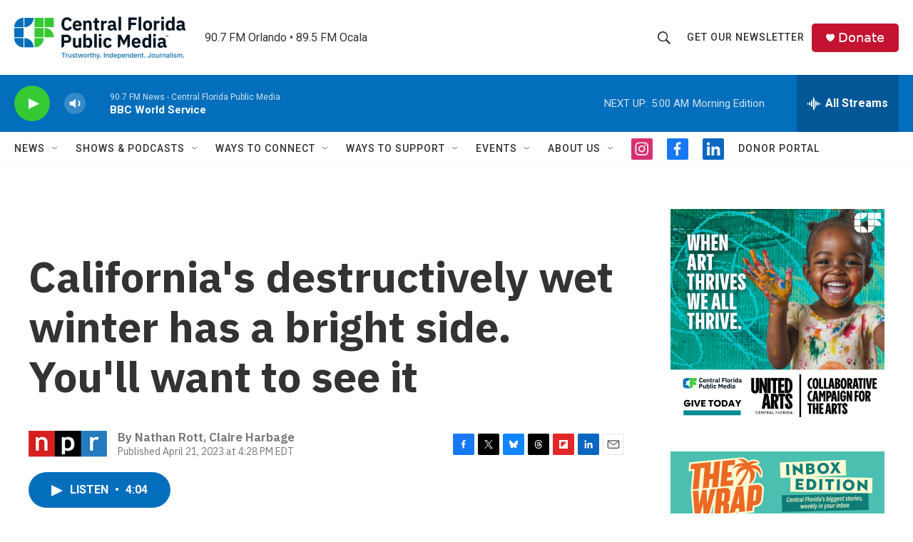

--- FILE ---
content_type: text/html; charset=utf-8
request_url: https://www.google.com/recaptcha/api2/aframe
body_size: 182
content:
<!DOCTYPE HTML><html><head><meta http-equiv="content-type" content="text/html; charset=UTF-8"></head><body><script nonce="_0DfTar53Ce-hSXdi9xi4Q">/** Anti-fraud and anti-abuse applications only. See google.com/recaptcha */ try{var clients={'sodar':'https://pagead2.googlesyndication.com/pagead/sodar?'};window.addEventListener("message",function(a){try{if(a.source===window.parent){var b=JSON.parse(a.data);var c=clients[b['id']];if(c){var d=document.createElement('img');d.src=c+b['params']+'&rc='+(localStorage.getItem("rc::a")?sessionStorage.getItem("rc::b"):"");window.document.body.appendChild(d);sessionStorage.setItem("rc::e",parseInt(sessionStorage.getItem("rc::e")||0)+1);localStorage.setItem("rc::h",'1766990447554');}}}catch(b){}});window.parent.postMessage("_grecaptcha_ready", "*");}catch(b){}</script></body></html>

--- FILE ---
content_type: application/javascript
request_url: https://sky.blackbaudcdn.net/static/luminate-checkout-loader/1/main.js
body_size: 427
content:
(()=>{"use strict";var t={};(()=>{var e=t;function o(t,e,o){!function(t){let e=document.createElement("div");e.id=`luminate_checkout_modal_${t}`,e.style.cssText="position:absolute;top:0;left:0;right:0;bottom:0;border:0;width:100%;height:100%;padding:0;margin:0;z-index:99998",document.body.prepend(e)}(t);const i=`${e}QuickCheckout?df_id=${t}&s_src=LuminateCheckoutModal&s_subsrc=LuminateCheckoutDialog&pgwrap=n&image_url=${o}`,n=function(t){let e=document.createElement("iframe");e.setAttribute("id","form_"+t),e.setAttribute("class","luminate-checkout-form"),e.setAttribute("title","Donation Form"),e.setAttribute("style","width: 100%; height: 100%; border: none; position:fixed;");const o=`luminate_checkout_modal_${t}`,i=document.getElementById(o);if(!i)throw Error("Could not find element with ID: "+o);return i.appendChild(e),e}(t);n.setAttribute("src",i+"&referral="+document.referrer)}Object.defineProperty(e,"__esModule",{value:!0}),e.newBBPSCheckoutModal=void 0,e.newBBPSCheckoutModal=o,window.onload=function(){document.querySelectorAll("[luminate-donate-button]").forEach((t=>{let e=t.getAttribute("donation-form-id")||"",i=t.getAttribute("site-url")||"",n=t.getAttribute("img-url")||"";t.addEventListener("click",(()=>{o(e,i,n)}))}))},window.addEventListener("message",(t=>{if(t.data&&t.data.modalId&&""!==t.data.modalId){const e=document.getElementById(t.data.modalId);e&&e.remove()}}))})(),window.BBLuminateCheckoutLoader=t})();